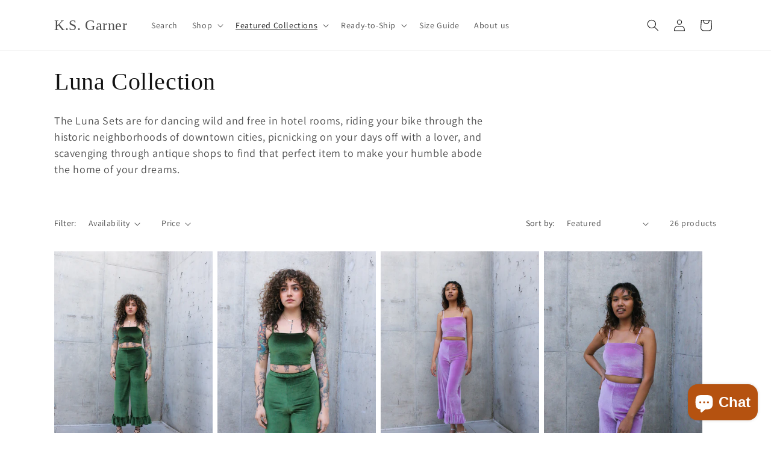

--- FILE ---
content_type: text/javascript; charset=UTF-8
request_url: https://spf.ship-safely.com/injectScript/k-s-garner.myshopify.com?shop=k-s-garner.myshopify.com
body_size: 2273
content:
var token = "d83af8f38fbeeace5706e51f935c0f6fc8bfab1662ccf87b1667b0067a94c743";

console.log('new version');
if (Shopify.checkout) {
    var meta = document.createElement('meta');
    meta.httpEquiv = "Content-Security-Policy";
    meta.content = "connect-src 'self' *.ngrok.io *.ship-safely.com *.shopifycloud.com *.shopifysvc.com *.amazon.com *.paypal.com *.facebook.com sessions.bugsnag.com analytics.tiktok.com bat.bing.com www.google - analytics.com ct.pinterest.com stats.g.doubleclick.net *.shopifycdn.com";

    if (window.Shopify.shop != 'pl8srus.myshopify.com' && window.Shopify.shop != 'colourfulthings.myshopify.com') {
        document.getElementsByTagName('head')[0].appendChild(meta);
    }


    var nanoOrderCurrentHost = 'https://spf.ship-safely.com';
    if (Shopify.checkout.order_id) {
        console.log('hey, im in thank you page!');
        var orderNumber = Shopify.checkout.order_id;
        // var orderNumber = pullId(document.getElementsByClassName("thank-you__additional-content").item('script').innerHTML);
        var domain = window.Shopify.shop;

        onOrderPageLoad(domain, orderNumber,token);
    }

}

async function onOrderPageLoad(domain, orderNumbertoken) {
    var orderDetails;
    let url = nanoOrderCurrentHost + '/api/pushOrder/' + domain + '/orderNumber/' + orderNumber + '/token/'+token;
    fetch(url, {
        method: "GET",
    }).then(function (res) {
        orderDetails = res;
    });
    console.log(orderDetails);
}



function pullId(string) {
    var matches = string.match(/(\d+)/);

    if (matches) {
        return matches[0];
    }
    return null;
}
